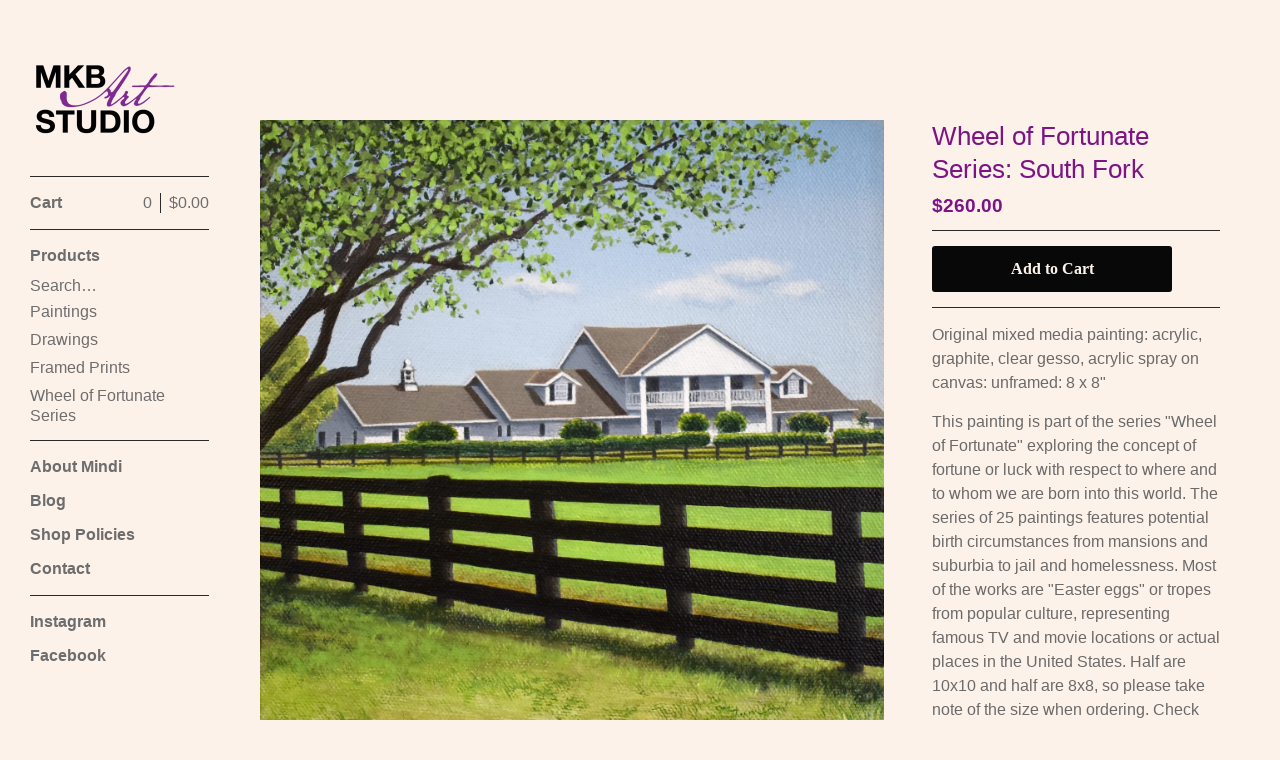

--- FILE ---
content_type: text/html; charset=utf-8
request_url: https://www.mkbartstudio.com/product/wheel-of-fortunate-south-fork
body_size: 5245
content:
<!DOCTYPE html>
<html>
  <head>
    <title>Wheel of Fortunate Series: South Fork | mkbartstudio</title>
    <meta charset="utf-8">
    <meta name="viewport" content="width=device-width, initial-scale=1">
    <link href="/theme_stylesheets/205213312/1677179132/theme.css" media="screen" rel="stylesheet" type="text/css">

    <!-- Served from Big Cartel Storefront -->
<!-- Big Cartel generated meta tags -->
<meta name="generator" content="Big Cartel" />
<meta name="author" content="mkbartstudio" />
<meta name="description" content="Original mixed media painting: acrylic, graphite, clear gesso, acrylic spray on canvas: unframed: 8 x 8&quot; This painting is part of the series..." />
<meta name="referrer" content="strict-origin-when-cross-origin" />
<meta name="product_id" content="75765729" />
<meta name="product_name" content="Wheel of Fortunate Series: South Fork" />
<meta name="product_permalink" content="wheel-of-fortunate-south-fork" />
<meta name="theme_name" content="Sidecar" />
<meta name="theme_version" content="1.9.12" />
<meta property="og:type" content="product" />
<meta property="og:site_name" content="mkbartstudio" />
<meta property="og:title" content="Wheel of Fortunate Series: South Fork" />
<meta property="og:url" content="https://www.mkbartstudio.com/product/wheel-of-fortunate-south-fork" />
<meta property="og:description" content="Original mixed media painting: acrylic, graphite, clear gesso, acrylic spray on canvas: unframed: 8 x 8&quot; This painting is part of the series..." />
<meta property="og:image" content="https://assets.bigcartel.com/product_images/297467283/South+Fork+Ranch.jpg?auto=format&amp;fit=max&amp;h=1200&amp;w=1200" />
<meta property="og:image:secure_url" content="https://assets.bigcartel.com/product_images/297467283/South+Fork+Ranch.jpg?auto=format&amp;fit=max&amp;h=1200&amp;w=1200" />
<meta property="og:price:amount" content="260.00" />
<meta property="og:price:currency" content="USD" />
<meta property="og:availability" content="instock" />
<meta name="twitter:card" content="summary_large_image" />
<meta name="twitter:title" content="Wheel of Fortunate Series: South Fork" />
<meta name="twitter:description" content="Original mixed media painting: acrylic, graphite, clear gesso, acrylic spray on canvas: unframed: 8 x 8&quot; This painting is part of the series..." />
<meta name="twitter:image" content="https://assets.bigcartel.com/product_images/297467283/South+Fork+Ranch.jpg?auto=format&amp;fit=max&amp;h=1200&amp;w=1200" />
<!-- end of generated meta tags -->

<!-- Big Cartel generated link tags -->
<link rel="canonical" href="https://www.mkbartstudio.com/product/wheel-of-fortunate-south-fork" />
<link rel="alternate" href="https://www.mkbartstudio.com/products.xml" type="application/rss+xml" title="Product Feed" />
<link rel="icon" href="/favicon.svg" type="image/svg+xml" />
<link rel="icon" href="/favicon.ico" type="image/x-icon" />
<link rel="apple-touch-icon" href="/apple-touch-icon.png" />
<!-- end of generated link tags -->

<!-- Big Cartel generated structured data -->
<script type="application/ld+json">
[{"@context":"https://schema.org","@type":"BreadcrumbList","itemListElement":[{"@type":"ListItem","position":1,"name":"Home","item":"https://www.mkbartstudio.com/"},{"@type":"ListItem","position":2,"name":"Products","item":"https://www.mkbartstudio.com/products"},{"@type":"ListItem","position":3,"name":"Paintings","item":"https://www.mkbartstudio.com/category/paintings"},{"@type":"ListItem","position":4,"name":"Wheel of Fortunate Series: South Fork","item":"https://www.mkbartstudio.com/product/wheel-of-fortunate-south-fork"}]},{"@context":"https://schema.org","@type":"BreadcrumbList","itemListElement":[{"@type":"ListItem","position":1,"name":"Home","item":"https://www.mkbartstudio.com/"},{"@type":"ListItem","position":2,"name":"Products","item":"https://www.mkbartstudio.com/products"},{"@type":"ListItem","position":3,"name":"Wheel of Fortunate Series","item":"https://www.mkbartstudio.com/category/wheel-of-fortunate-series"},{"@type":"ListItem","position":4,"name":"Wheel of Fortunate Series: South Fork","item":"https://www.mkbartstudio.com/product/wheel-of-fortunate-south-fork"}]}]
</script>
<script type="application/ld+json">
{"@context":"https://schema.org/","@type":"Product","name":"Wheel of Fortunate Series: South Fork","url":"https://www.mkbartstudio.com/product/wheel-of-fortunate-south-fork","description":"Original mixed media painting: acrylic, graphite, clear gesso, acrylic spray on canvas: unframed: 8 x 8\u0026quot;\n\nThis painting is part of the series \u0026quot;Wheel of Fortunate\u0026quot; exploring the concept of fortune or luck with respect to where and to whom we are born into this world. The series of 25 paintings features potential birth circumstances from mansions and suburbia to jail and homelessness. Most of the works are \u0026quot;Easter eggs\u0026quot; or tropes from popular culture, representing famous TV and movie locations or actual places in the United States. Half are 10x10 and half are 8x8, so please take note of the size when ordering. Check out my Instagram @mindibagnall for more images and information about the series.\n\nLimited Edition prints are available, 8 x 8\u0026quot; on archival paper, $25 each. Message me if you want to purchase one.\n\nThe copyright of this work remains with the artist and does not transfer with the sale of the work. Images of any work on this site may not be duplicated, copied, downloaded or used in any other way without express permission by Mindi K. Bagnall and MKB Art Studio.\n","sku":"75765729","image":["https://assets.bigcartel.com/product_images/297467283/South+Fork+Ranch.jpg?auto=format\u0026fit=max\u0026h=1200\u0026w=1200","https://assets.bigcartel.com/product_images/297467280/1_WoF_South+Fork+side+image.jpg?auto=format\u0026fit=max\u0026h=1200\u0026w=1200"],"brand":{"@type":"Brand","name":"mkbartstudio"},"offers":[{"@type":"Offer","name":"Wheel of Fortunate Series: South Fork","url":"https://www.mkbartstudio.com/product/wheel-of-fortunate-south-fork","sku":"285016719","price":"260.0","priceCurrency":"USD","priceValidUntil":"2027-01-24","availability":"https://schema.org/InStock","itemCondition":"NewCondition","additionalProperty":[{"@type":"PropertyValue","propertyID":"item_group_id","value":"75765729"}]}]}
</script>

<!-- end of generated structured data -->

<script>
  window.bigcartel = window.bigcartel || {};
  window.bigcartel = {
    ...window.bigcartel,
    ...{"account":{"id":6503820,"host":"www.mkbartstudio.com","bc_host":"mkbartstudio.bigcartel.com","currency":"USD","country":{"code":"US","name":"United States"}},"theme":{"name":"Sidecar","version":"1.9.12","colors":{"button_background_color":null,"button_text_color":null,"button_hover_background_color":null,"background_color":"#fcf2ea","primary_text_color":null,"link_text_color":"#080808","link_hover_color":null}},"checkout":{"payments_enabled":true,"stripe_publishable_key":"pk_live_51ICs1zCv2QGqGRWppcG9iBRxNfekwlnGPij5nIFQX0a83VhTIgnRYFsyrXR5kCsHNeaKBryqfFufPWZsEOW7u3lp00ysoqQe2Q","paypal_merchant_id":"JSNFUU6YQWYXY"},"product":{"id":75765729,"name":"Wheel of Fortunate Series: South Fork","permalink":"wheel-of-fortunate-south-fork","position":19,"url":"/product/wheel-of-fortunate-south-fork","status":"active","created_at":"2021-02-28T22:44:42.000Z","has_password_protection":false,"images":[{"url":"https://assets.bigcartel.com/product_images/297467283/South+Fork+Ranch.jpg?auto=format\u0026fit=max\u0026h=1000\u0026w=1000","width":3453,"height":3453},{"url":"https://assets.bigcartel.com/product_images/297467280/1_WoF_South+Fork+side+image.jpg?auto=format\u0026fit=max\u0026h=1000\u0026w=1000","width":3120,"height":2817}],"price":260.0,"default_price":260.0,"tax":0.0,"on_sale":false,"description":"Original mixed media painting: acrylic, graphite, clear gesso, acrylic spray on canvas: unframed: 8 x 8\"\r\n\r\nThis painting is part of the series \"Wheel of Fortunate\" exploring the concept of fortune or luck with respect to where and to whom we are born into this world. The series of 25 paintings features potential birth circumstances from mansions and suburbia to jail and homelessness. Most of the works are \"Easter eggs\" or tropes from popular culture, representing famous TV and movie locations or actual places in the United States. Half are 10x10 and half are 8x8, so please take note of the size when ordering. Check out my Instagram @mindibagnall for more images and information about the series.\r\n\r\nLimited Edition prints are available, 8 x 8\" on archival paper, $25 each. Message me if you want to purchase one.\r\n\r\nThe copyright of this work remains with the artist and does not transfer with the sale of the work. Images of any work on this site may not be duplicated, copied, downloaded or used in any other way without express permission by Mindi K. Bagnall and MKB Art Studio.\r\n","has_option_groups":false,"options":[{"id":285016719,"name":"Wheel of Fortunate Series: South Fork","price":260.0,"sold_out":false,"has_custom_price":false,"option_group_values":[],"isLowInventory":true,"isAlmostSoldOut":true}],"artists":[],"categories":[{"id":1415646555,"name":"Paintings","permalink":"paintings","url":"/category/paintings"},{"id":1415657193,"name":"Wheel of Fortunate Series","permalink":"wheel-of-fortunate-series","url":"/category/wheel-of-fortunate-series"}],"option_groups":[]},"page":{"type":"product"}}
  }
</script>
<script id="stripe-js" src="https://js.stripe.com/v3/" ></script>
<script async src="https://www.paypal.com/sdk/js?client-id=AbPSFDwkxJ_Pxau-Ek8nKIMWIanP8jhAdSXX5MbFoCq_VkpAHX7DZEbfTARicVRWOVUgeUt44lu7oHF-&merchant-id=JSNFUU6YQWYXY&currency=USD&components=messages,buttons" data-partner-attribution-id="BigCartel_SP_PPCP" data-namespace="PayPalSDK"></script>
<style type="text/css">.bc-product-video-embed { width: 100%; max-width: 640px; margin: 0 auto 1rem; } .bc-product-video-embed iframe { aspect-ratio: 16 / 9; width: 100%; border: 0; }</style>
<script type="text/javascript">
  var _bcaq = _bcaq || [];
  _bcaq.push(['_setUrl','stats1.bigcartel.com']);_bcaq.push(['_trackVisit','6503820']);_bcaq.push(['_trackProduct','75765729','6503820']);
  (function() {
    var bca = document.createElement('script'); bca.type = 'text/javascript'; bca.async = true;
    bca.src = '/stats.min.js';
    var s = document.getElementsByTagName('script')[0]; s.parentNode.insertBefore(bca, s);
  })();
</script>
<script src="/assets/currency-formatter-e6d2ec3fd19a4c813ec8b993b852eccecac4da727de1c7e1ecbf0a335278e93a.js"></script>
  </head>

  <body id="product" class="theme" data-search="true">
    <div class="wrapper">
      <aside class="sidebar">
        <div>
          <header>
            <a href="/" title="mkbartstudio" class="logo  image " >
              
                <img src="https://assets.bigcartel.com/theme_images/59993127/MKBART-logo-1-01.png?auto=format&fit=max&w=300}}" alt="mkbartstudio Home" width="150" />
              
            </a>
          </header>

          <nav role="navigation" aria-label="Main">
            <section>
              <div class="title">
                <a href="/cart" class="cart ">
                  <b>Cart</b>
                  <span class="total"><span data-currency-amount="0" data-currency-code="USD"><span class="currency_sign">$</span>0.00</span></span>
                  <span class="count">0</span>
                </a>
              </div>
            </section>

            <section>
              <div class="title">
                <a href="/products" class="">
                  Products
                </a>
              </div>

              
                <form action="/products" method="get" class="search" accept-charset="utf8">
                  <input type="hidden" name="utf8" value='✓'>
                  <label for="search">Search&hellip;</label>
                  <input type="text" name="search" id="search">
                </form>
              

              <ul>
                
                  <li>
                    <a href="/category/paintings" class="">
                      Paintings
                    </a>
                  </li>
                
                  <li>
                    <a href="/category/drawings" class="">
                      Drawings
                    </a>
                  </li>
                
                  <li>
                    <a href="/category/framed-prints" class="">
                      Framed Prints
                    </a>
                  </li>
                
                  <li>
                    <a href="/category/wheel-of-fortunate-series" class="">
                      Wheel of Fortunate Series
                    </a>
                  </li>
                
              </ul>
            </section>

            

            <section>
              <ul>
                
                  <li class="title">
                    <a href="/about" class="">
                      About Mindi
                    </a>
                  </li>
                
                  <li class="title">
                    <a href="/blog" class="">
                      Blog
                    </a>
                  </li>
                
                  <li class="title">
                    <a href="/shop-policies" class="">
                      Shop Policies
                    </a>
                  </li>
                
                <li class="title">
                  <a href="/contact" class="">
                    Contact
                  </a>
                </li>
              </ul>
            </section>

            
              <section>
                <ul>
                  
                    <li class="title"><a target="_blank" title="Instagram" href="https://www.instagram.com/mindibagnall/">Instagram</a></li>
                  
                  
                  
                    <li class="title"><a target="_blank" title="Facebook" href="https://www.facebook.com/mindi.bagnall/">Facebook</a></li>
                  
                  
                  
                  
                </ul>
              </section>
            
          </nav>
        </div>

        <footer>
          <div class="bigcartel-credit"><a href="https://www.bigcartel.com/?utm_source=bigcartel&utm_medium=storefront&utm_campaign=6503820&utm_term=mkbartstudio" data-bc-hook="attribution" rel="nofollow">Powered by Big Cartel</a></div>
        </footer>
      </aside>

      <main class="main standard">
        <header>
          <button class="menu" aria-label="Open menu"><b></b></button>
          <a href="/" title="mkbartstudio Home" class="logo">mkbartstudio</a>
          <a href="/cart" class="cart" aria-label="View cart">0</a>
        </header>
        
          <div class="page product_detail">
  <div class="gallery desktop-gallery" style="max-width: 3453px ">
    <a href="https://assets.bigcartel.com/product_images/297467283/South+Fork+Ranch.jpg?auto=format&fit=max&w=2000" class="fancybox" rel="group">
      <img src="https://assets.bigcartel.com/product_images/297467283/South+Fork+Ranch.jpg?auto=format&fit=max&w=1500" alt="Wheel of Fortunate Series: South Fork">
    </a>
    <ul>
      
        <li active>
          <a href="https://assets.bigcartel.com/product_images/297467280/1_WoF_South+Fork+side+image.jpg?auto=format&fit=max&w=2000" class="fancybox" rel="group">
            <img src="https://assets.bigcartel.com/product_images/297467280/1_WoF_South+Fork+side+image.jpg?auto=format&fit=max&w=300" alt="Wheel of Fortunate Series: South Fork">
          </a>
        </li>
      
    </ul>
  </div>
  <div class="gallery mobile_only">
    <img src="https://assets.bigcartel.com/product_images/297467283/South+Fork+Ranch.jpg?auto=format&fit=max&w=1500" alt="Wheel of Fortunate Series: South Fork" class="mobile_gallery_viewer">
    <ul class="mobile_gallery">
      
        
          <li class="active">
            <a href="https://assets.bigcartel.com/product_images/297467283/South+Fork+Ranch.jpg?auto=format&fit=max&w=1500">
              <img src="https://assets.bigcartel.com/product_images/297467283/South+Fork+Ranch.jpg?auto=format&fit=max&w=300" alt="Wheel of Fortunate Series: South Fork">
            </a>
          </li>
        
      
        
          <li class="">
            <a href="https://assets.bigcartel.com/product_images/297467280/1_WoF_South+Fork+side+image.jpg?auto=format&fit=max&w=1500">
              <img src="https://assets.bigcartel.com/product_images/297467280/1_WoF_South+Fork+side+image.jpg?auto=format&fit=max&w=300" alt="Wheel of Fortunate Series: South Fork">
            </a>
          </li>
        
      
    </ul>
  </div>
  <div class="detail">
    <h1>Wheel of Fortunate Series: South Fork</h1>
    

    <p class="price">
      
        <span data-currency-amount="260.0" data-currency-code="USD"><span class="currency_sign">$</span>260.00</span>
      
      
      
    </p>

    
      <form method="post" class="add product-form show-sold-out" action="/cart" accept-charset="utf8">
        <input type="hidden" name="utf8" value='✓'>
        
          <input type="hidden" name="cart[add][id]" id="option" value="285016719" />
        
        <button class="button add add-to-cart-button" name="submit" type="submit" data-add-title="Add to Cart" data-sold-title="Sold out">Add to Cart</button>
        <div id="instant-checkout-button" style="display:none" data-stripe-user-id="acct_1ICs1zCv2QGqGRWp" data-cart-url="https://api.bigcartel.com/store/6503820/carts" data-account-country="US" data-account-currency="usd" data-button-height="36px" data-button-theme="light"></div><script src="/assets/instant-checkout-c43967eec81e774179ce3140ed3bd1d1b8e32b8e7fe95e3c8bee59ccc265913b.js"></script>
        
      </form>
    

    
      <div class="description">
        <p>Original mixed media painting: acrylic, graphite, clear gesso, acrylic spray on canvas: unframed: 8 x 8"</p>
<p>This painting is part of the series "Wheel of Fortunate" exploring the concept of fortune or luck with respect to where and to whom we are born into this world. The series of 25 paintings features potential birth circumstances from mansions and suburbia to jail and homelessness. Most of the works are "Easter eggs" or tropes from popular culture, representing famous TV and movie locations or actual places in the United States. Half are 10x10 and half are 8x8, so please take note of the size when ordering. Check out my Instagram @mindibagnall for more images and information about the series.</p>
<p>Limited Edition prints are available, 8 x 8" on archival paper, $25 each. Message me if you want to purchase one.</p>
<p>The copyright of this work remains with the artist and does not transfer with the sale of the work. Images of any work on this site may not be duplicated, copied, downloaded or used in any other way without express permission by Mindi K. Bagnall and MKB Art Studio.</p>
      </div>
    

    
  </div>
</div>

        
      </main>
    </div>

    <script src="//ajax.googleapis.com/ajax/libs/jquery/3.4.1/jquery.min.js" type="text/javascript"></script>
    <script src="https://assets.bigcartel.com/api/6/api.usd.js?v=1" type="text/javascript"></script>
    <script src="https://assets.bigcartel.com/theme_assets/3/1.9.12/theme.js?v=1" type="text/javascript"></script>
    <script type="text/javascript">
      var formatMoney = Format.money;
      Format.money = function(number) {
        
          return formatMoney(number, true, true, false);
        
      };

      Store.gridOptions = {
        layoutMode: 'masonry',
      };

      Store.addToCartMessages = {
        addToCart: 'Add to Cart',
        addingToCart: 'Adding&hellip;',
        addedToCart: 'Added!'
      };

      
    </script>
    
      <script>
        var show_sold_out_product_options = 'true';
        Product.find('wheel-of-fortunate-south-fork', processProduct)
      </script>
    
  <script defer src="https://static.cloudflareinsights.com/beacon.min.js/vcd15cbe7772f49c399c6a5babf22c1241717689176015" integrity="sha512-ZpsOmlRQV6y907TI0dKBHq9Md29nnaEIPlkf84rnaERnq6zvWvPUqr2ft8M1aS28oN72PdrCzSjY4U6VaAw1EQ==" data-cf-beacon='{"rayId":"9c2e77c96a9ae88e","version":"2025.9.1","serverTiming":{"name":{"cfExtPri":true,"cfEdge":true,"cfOrigin":true,"cfL4":true,"cfSpeedBrain":true,"cfCacheStatus":true}},"token":"44d6648085c9451aa740849b0372227e","b":1}' crossorigin="anonymous"></script>
</body>
</html>
